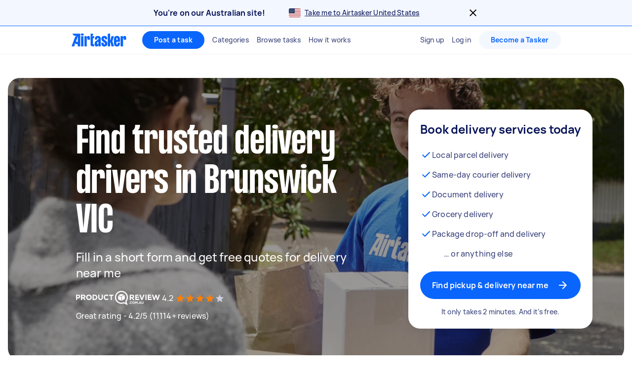

--- FILE ---
content_type: text/javascript
request_url: https://www.airtasker.com/static/javascripts/56945.f8bce9e7c21f9333.js
body_size: 3253
content:
(self.__LOADABLE_LOADED_CHUNKS__=self.__LOADABLE_LOADED_CHUNKS__||[]).push([[29e3,55629,56945,71067],{28123:(e,t,r)=>{"use strict";r.d(t,{vu:()=>E,WC:()=>p,rC:()=>B,uL:()=>P});var n=r(96540),i=r(60129),o=r(29e3),s=r.n(o),a=r(55629),l=r.n(a),c=r(38319);const p=i.Ay.span.withConfig({displayName:"ChipText",componentId:"sc-198rf7t-0"})(["white-space:nowrap;overflow:hidden;text-overflow:ellipsis;",";",";"," ",""],(0,c.yW)("adsDeepBlue1000"),(0,c.gx)({$fontStyle:"label"}),(e=>{let{$isActive:t}=e;return t&&(0,i.AH)(["",";"],(0,c.yW)("adsWhite"))}),(e=>{let{$isActive:t,disabled:r}=e;return r&&(0,i.AH)(["",";"],(0,c.yW)(t?"adsWhite":"adsDeepBlue400"))}));var u=r(74899),d=r(40607);const f={[d.Sb.MEDIUM]:(0,i.AH)(["height:38px;"]),[d.Sb.LARGE]:(0,i.AH)(["height:44px;"])},y=i.Ay.span.withConfig({displayName:"baseChip__StyledIconWrapper",componentId:"sc-13l8at6-0"})(["display:flex;",""],(0,c.Lc)({marginRight:"xxxs"})),v=(0,i.AH)(["display:flex;flex-direction:row;align-items:center;width:max-content;max-width:360px;transition:",";"," "," "," "," "," "," "," svg{height:24px;width:24px;transition:",";}",""],u.NT,(e=>{let{$size:t}=e;return f[t]}),(e=>{let{$hasIcon:t}=e;return(0,c.Ms)({paddingLeft:t?"xxs":"xs"})}),(e=>{let{$hasDropdown:t}=e;return(0,c.Ms)({paddingRight:t?"xxxs":"xs"})}),(0,c.PQ)({width:"1px",style:"solid",color:"transparent"}),(0,c.Vq)("lg"),(0,c.yW)("adsDeepBlue1000"),(0,c.gx)({$fontStyle:"label"}),u.NT,(e=>{let{disabled:t}=e;return t&&(0,i.AH)(["pointer-events:none;"])}));var b=r(55345);const h={[d.zh.DARK]:(0,i.AH)([""," "," &:focus{",";span,svg{",";}}&:hover{",";span,svg{",";}}&:active{",";",";span,svg{",";}}",""],(e=>{let{disabled:t}=e;return(0,i.AH)(["span,svg{",";}",";"],(0,c.yW)(t?"adsDeepBlue400":"adsDeepBlue50"),(0,c.PQ)({color:t?"adsDeepBlue400":"adsDeepBlue50",width:"2px",style:"solid"}))}),(e=>{let{$isActive:t,disabled:r}=e;return t&&(0,i.AH)(["",";span,svg{",";}"],(0,c.oR)(r?"adsDeepBlue200":"adsDeepBlue50"),(0,c.yW)("adsDeepBlue1000"))}),(0,c.oR)("adsDeepBlue50"),(0,c.yW)("adsDeepBlue1000"),(0,c.oR)("adsDeepBlue50"),(0,c.yW)("adsDeepBlue1000"),(0,c.oR)("adsDeepBlue200"),(0,c.yW)("adsDeepBlue1000"),(0,c.yW)("adsDeepBlue1000"),(e=>{let{$isActive:t}=e;return t&&(0,i.AH)(["&:hover{",";span,svg{",";}}&:active{",";",";span,svg{",";}}"],(0,c.oR)("adsDeepBlue800"),(0,c.yW)("adsWhite"),(0,c.oR)("adsDeepBlue200"),(0,c.yW)("adsDeepBlue1000"),(0,c.yW)("adsDeepBlue1000"))})),[d.zh.LIGHT]:(0,i.AH)(["",";",";&:focus{",";",";outline:2px solid "," !important;}&:hover{",";",";span,svg{",";}}&:active{",";",";span,svg{",";}}"," ",""],(0,c.PQ)({color:"adsDeepBlue1000",width:"2px",style:"solid"}),(0,c.yW)("adsDeepBlue1000"),(0,c.oR)("adsDeepBlue50"),(0,c.PQ)({width:"2px",style:"solid",color:"adsWhite"}),b.Q8,(0,c.oR)("adsDeepBlue1000"),(0,c.yW)("adsWhite"),(0,c.yW)("adsWhite"),(0,c.oR)("adsDeepBlue200"),(0,c.yW)("adsDeepBlue1000"),(0,c.yW)("adsDeepBlue1000"),(e=>{let{disabled:t}=e;return t&&(0,i.AH)(["",";",";"],(0,c.yW)("adsDeepBlue400"),(0,c.PQ)({color:"adsDeepBlue400",width:"2px",style:"solid"}))}),(e=>{let{$isActive:t,disabled:r}=e;return t&&(0,i.AH)(["",";span,svg{",";}&:focus{",";span,svg{",";}}&:hover{",";span,svg{",";}}&:active{",";span,svg{",";}}"],(0,c.oR)(r?"adsDeepBlue200":"adsDeepBlue1000"),(0,c.yW)("adsWhite"),(0,c.oR)("adsDeepBlue1000"),(0,c.yW)("adsWhite"),(0,c.oR)("adsDeepBlue800"),(0,c.yW)("adsWhite"),(0,c.oR)("adsDeepBlue200"),(0,c.yW)("adsDeepBlue1000"))}))},g=(0,i.AH)([""," ",";svg{fill:currentColor;}",""],v,(0,c.oR)("transparent"),(e=>{let{$variant:t}=e;return h[t]})),O=(0,i.AH)([""," "," svg{","}&:hover{","}&:active{","}&:focus{",";}"," "," ",""],v,(0,c.oR)("adsDeepBlue50"),(0,c.GS)("adsDeepBlue1000"),(0,c.oR)("adsDeepBlue100"),(0,c.oR)("adsDeepBlue200"),(0,c.rj)({width:"2px",style:"solid",color:"adsDeepBlue1000"}),(e=>{let{$isActive:t}=e;return t&&(0,i.AH)(["span svg,svg{","}"],(0,c.GS)("adsWhite"))}),(e=>{let{$isActive:t,disabled:r}=e;return r&&(0,i.AH)(["pointer-events:none;span svg,svg{","}"],(0,c.GS)(t?"adsWhite":"adsDeepBlue400"))}),(e=>{let{$isActive:t,disabled:r}=e;return t&&(0,i.AH)([""," "," &:hover{","}&:active{","}&:focus{"," ",";}"],(0,c.oR)(r?"adsDeepBlue200":"adsDeepBlue1000"),(0,c.yW)("adsWhite"),(0,c.oR)("adsDeepBlue800"),(0,c.oR)("adsDeepBlue600"),(0,c.PQ)({width:"1px",style:"solid",color:"adsWhite"}),(0,c.rj)({width:"2px",style:"solid",color:"adsDeepBlue1000"}))}));var m=r(74848);const w=["chipElement","chipType","size","variant","isActive","disabled","icon","text","dropdownActive"];function j(e,t){var r=Object.keys(e);if(Object.getOwnPropertySymbols){var n=Object.getOwnPropertySymbols(e);t&&(n=n.filter((function(t){return Object.getOwnPropertyDescriptor(e,t).enumerable}))),r.push.apply(r,n)}return r}function D(e){for(var t=1;t<arguments.length;t++){var r=null!=arguments[t]?arguments[t]:{};t%2?j(Object(r),!0).forEach((function(t){A(e,t,r[t])})):Object.getOwnPropertyDescriptors?Object.defineProperties(e,Object.getOwnPropertyDescriptors(r)):j(Object(r)).forEach((function(t){Object.defineProperty(e,t,Object.getOwnPropertyDescriptor(r,t))}))}return e}function A(e,t,r){return(t=function(e){var t=function(e,t){if("object"!=typeof e||!e)return e;var r=e[Symbol.toPrimitive];if(void 0!==r){var n=r.call(e,t||"default");if("object"!=typeof n)return n;throw new TypeError("@@toPrimitive must return a primitive value.")}return("string"===t?String:Number)(e)}(e,"string");return"symbol"==typeof t?t:t+""}(t))in e?Object.defineProperty(e,t,{value:r,enumerable:!0,configurable:!0,writable:!0}):e[t]=r,e}const x=i.Ay.div.withConfig({displayName:"Chip__StyledChipWrapper",componentId:"sc-xg1xds-0"})(["",""],(e=>{let{$chipType:t}=e;return S[t]})),P=(0,i.Ay)(l()).withConfig({displayName:"Chip__StyledDropdownTop",componentId:"sc-xg1xds-1"})(["",""],(0,c.GS)("adsDeepBlue800")),B=(0,i.Ay)(s()).withConfig({displayName:"Chip__StyledDropdownDown",componentId:"sc-xg1xds-2"})(["",""],(0,c.GS)("adsDeepBlue800")),S={[d.pb.STANDARD]:O,[d.pb.OUTLINED]:g},E=(0,n.forwardRef)(((e,t)=>{let{chipElement:r,chipType:n=d.pb.STANDARD,size:i=d.Sb.MEDIUM,variant:o=d.zh.LIGHT,isActive:s=!1,disabled:a=!1,icon:l,text:c,dropdownActive:u}=e,f=function(e,t){if(null==e)return{};var r,n,i=function(e,t){if(null==e)return{};var r={};for(var n in e)if({}.hasOwnProperty.call(e,n)){if(-1!==t.indexOf(n))continue;r[n]=e[n]}return r}(e,t);if(Object.getOwnPropertySymbols){var o=Object.getOwnPropertySymbols(e);for(n=0;n<o.length;n++)r=o[n],-1===t.indexOf(r)&&{}.propertyIsEnumerable.call(e,r)&&(i[r]=e[r])}return i}(e,w);const v="boolean"==typeof u;return(0,m.jsxs)(x,D(D({as:r,$chipType:n,$size:i,$hasIcon:Boolean(l),$hasDropdown:v,$isActive:s,"data-ui-test":s?"chip-active":"chip",$variant:o,disabled:a,ref:t},f),{},{children:[l&&(0,m.jsx)(y,{children:l}),(0,m.jsx)(p,{$isActive:s,disabled:a,children:c}),v&&(u?(0,m.jsx)(P,{}):(0,m.jsx)(B,{}))]}))}));E.displayName="Chip"},29e3:(e,t,r)=>{var n=r(96540);function i(e){return n.createElement("svg",e,n.createElement("path",{fillRule:"evenodd",d:"m7 10 5 5 5-5H7Z",clipRule:"evenodd"}))}i.defaultProps={width:"24",height:"24",viewBox:"0 0 24 24"},e.exports=i,i.default=i},40607:(e,t,r)=>{"use strict";r.d(t,{Sb:()=>n,pb:()=>i,zh:()=>o});var n=function(e){return e.MEDIUM="Medium",e.LARGE="Large",e}(n||{}),i=function(e){return e.STANDARD="Standard",e.OUTLINED="Outlined",e}(i||{}),o=function(e){return e.LIGHT="LIGHT",e.DARK="DARK",e}(o||{})},43309:(e,t,r)=>{"use strict";r.d(t,{a:()=>m});r(96540);var n,i,o=r(60129),s=r(30786),a=r(7436),l=r(7240),c=r(55345),p=r(50430),u=r(99465),d=r(38319),f=r(74848);const y=["title","faqs","disableParsingRawHTML","ctaProps","copy"];function v(e,t){return t||(t=e.slice(0)),Object.freeze(Object.defineProperties(e,{raw:{value:Object.freeze(t)}}))}function b(e,t){var r=Object.keys(e);if(Object.getOwnPropertySymbols){var n=Object.getOwnPropertySymbols(e);t&&(n=n.filter((function(t){return Object.getOwnPropertyDescriptor(e,t).enumerable}))),r.push.apply(r,n)}return r}function h(e){for(var t=1;t<arguments.length;t++){var r=null!=arguments[t]?arguments[t]:{};t%2?b(Object(r),!0).forEach((function(t){g(e,t,r[t])})):Object.getOwnPropertyDescriptors?Object.defineProperties(e,Object.getOwnPropertyDescriptors(r)):b(Object(r)).forEach((function(t){Object.defineProperty(e,t,Object.getOwnPropertyDescriptor(r,t))}))}return e}function g(e,t,r){return(t=function(e){var t=function(e,t){if("object"!=typeof e||!e)return e;var r=e[Symbol.toPrimitive];if(void 0!==r){var n=r.call(e,t||"default");if("object"!=typeof n)return n;throw new TypeError("@@toPrimitive must return a primitive value.")}return("string"===t?String:Number)(e)}(e,"string");return"symbol"==typeof t?t:t+""}(t))in e?Object.defineProperty(e,t,{value:r,enumerable:!0,configurable:!0,writable:!0}):e[t]=r,e}const O=e=>{let{children:t}=e;return"string"==typeof t?(0,f.jsx)(x,{color:"adsDeepBlue400",children:t}):(0,f.jsx)(P,{children:t})},m=e=>{let{title:t,faqs:r,disableParsingRawHTML:n,ctaProps:i,copy:o}=e,l=function(e,t){if(null==e)return{};var r,n,i=function(e,t){if(null==e)return{};var r={};for(var n in e)if({}.hasOwnProperty.call(e,n)){if(-1!==t.indexOf(n))continue;r[n]=e[n]}return r}(e,t);if(Object.getOwnPropertySymbols){var o=Object.getOwnPropertySymbols(e);for(n=0;n<o.length;n++)r=o[n],-1===t.indexOf(r)&&{}.propertyIsEnumerable.call(e,r)&&(i[r]=e[r])}return i}(e,y);return(0,f.jsxs)(w,h(h({},l),{},{children:[t&&(0,f.jsx)(j,{children:t}),(0,f.jsx)(A,{children:r.map((e=>(0,f.jsx)(a.r,{title:{content:e.question},content:[{content:e.answer,isMarkdown:!0}],disableParsingRawHTML:n},(0,s.A)())))}),i&&(0,f.jsx)(D,h({},i)),o&&(0,f.jsx)(O,{children:o})]}))},w=o.Ay.div.withConfig({displayName:"FAQs__FaqsContainer",componentId:"sc-1pry17v-0"})(["border-radius:20px;",";",";",""],(0,c.Ms)(18,4),(0,d.oR)("adsOffWhite"),(0,p.D8)(n||(n=v(["\n    ",";\n  "])),(0,c.Ms)(30,18))),j=(0,o.Ay)(u.E).withConfig({displayName:"FAQs__Title",componentId:"sc-1pry17v-1"})(["",";",";",""],(0,d.gx)({$fontStyle:"display5Regular"}),(0,c.Ms)(0,0,10,0),(0,p.D8)(i||(i=v(["\n    ",";\n    ",";\n  "])),(0,c.Ms)(0,0,14,0),(0,d.gx)({$fontStyle:"display4Regular"}))),D=(0,o.Ay)(l.z9).withConfig({displayName:"FAQs__CtaButton",componentId:"sc-1pry17v-2"})(["",";"],(0,c.Lc)(10,0,0,0)),A=o.Ay.div.withConfig({displayName:"FAQs__AccordionWrapper",componentId:"sc-1pry17v-3"})([""," width:100%;"],(0,d.nP)({$display:"flex",$flexDirection:"column",$rowGap:"xs",$columnGap:"xs"})),x=(0,o.Ay)(u.E).withConfig({displayName:"FAQs__StyledText",componentId:"sc-1pry17v-4"})(["",";"],(0,c.Ms)(10,0,0,0)),P=o.Ay.div.withConfig({displayName:"FAQs__CopyContainer",componentId:"sc-1pry17v-5"})(["",";"],(0,c.Ms)(10,0,0,0))},48020:(e,t,r)=>{"use strict";r.d(t,{c:()=>s});var n=r(32087),i=r(58278),o=r(74848);const s=e=>{let{title:t,disclaimer:r,cards:s,cta:a}=e;return 0===s.length?null:(0,o.jsx)(i.F,{children:(0,o.jsx)(n.H,{title:t,cards:s,cta:a,disclaimer:r})})}},52692:(e,t,r)=>{"use strict";r.d(t,{o:()=>p});r(62953);var n=r(96540),i=r(93258),o=r(74848);const s=["lazyImageSrc","WrappedElement"];function a(e,t){var r=Object.keys(e);if(Object.getOwnPropertySymbols){var n=Object.getOwnPropertySymbols(e);t&&(n=n.filter((function(t){return Object.getOwnPropertyDescriptor(e,t).enumerable}))),r.push.apply(r,n)}return r}function l(e){for(var t=1;t<arguments.length;t++){var r=null!=arguments[t]?arguments[t]:{};t%2?a(Object(r),!0).forEach((function(t){c(e,t,r[t])})):Object.getOwnPropertyDescriptors?Object.defineProperties(e,Object.getOwnPropertyDescriptors(r)):a(Object(r)).forEach((function(t){Object.defineProperty(e,t,Object.getOwnPropertyDescriptor(r,t))}))}return e}function c(e,t,r){return(t=function(e){var t=function(e,t){if("object"!=typeof e||!e)return e;var r=e[Symbol.toPrimitive];if(void 0!==r){var n=r.call(e,t||"default");if("object"!=typeof n)return n;throw new TypeError("@@toPrimitive must return a primitive value.")}return("string"===t?String:Number)(e)}(e,"string");return"symbol"==typeof t?t:t+""}(t))in e?Object.defineProperty(e,t,{value:r,enumerable:!0,configurable:!0,writable:!0}):e[t]=r,e}const p=e=>{let{lazyImageSrc:t,WrappedElement:r}=e,a=function(e,t){if(null==e)return{};var r,n,i=function(e,t){if(null==e)return{};var r={};for(var n in e)if({}.hasOwnProperty.call(e,n)){if(-1!==t.indexOf(n))continue;r[n]=e[n]}return r}(e,t);if(Object.getOwnPropertySymbols){var o=Object.getOwnPropertySymbols(e);for(n=0;n<o.length;n++)r=o[n],-1===t.indexOf(r)&&{}.propertyIsEnumerable.call(e,r)&&(i[r]=e[r])}return i}(e,s);const[c,p]=(0,n.useState)("[data-uri]");return(0,o.jsxs)(n.Fragment,{children:[(0,o.jsx)(i.Y,{scrollableAncestor:"undefined"!=typeof window?window:void 0,bottomOffset:-200,onEnter:()=>p(t)}),(0,o.jsx)(r,l({src:c},a))]})}},55629:(e,t,r)=>{var n=r(96540);function i(e){return n.createElement("svg",e,n.createElement("path",{fillRule:"evenodd",d:"m12 9-5 5h10l-5-5Z",clipRule:"evenodd"}))}i.defaultProps={width:"24",height:"24",viewBox:"0 0 24 24"},e.exports=i,i.default=i},71067:(e,t,r)=>{var n=r(96540);function i(e){return n.createElement("svg",e,n.createElement("path",{fillRule:"evenodd",d:"m3.85 12.3 5.7 5.7 10.6-10.6-1.425-1.425L9.55 15.15l-4.275-4.275L3.85 12.3Z",clipRule:"evenodd"}))}i.defaultProps={width:"24",height:"24",viewBox:"0 0 24 24"},e.exports=i,i.default=i},98841:(e,t,r)=>{"use strict";r.d(t,{z2:()=>p,$U:()=>y,Sb:()=>v.Sb,pb:()=>v.pb});var n=r(96540),i=r(94225),o=r(28123),s=r(74848);function a(e,t){var r=Object.keys(e);if(Object.getOwnPropertySymbols){var n=Object.getOwnPropertySymbols(e);t&&(n=n.filter((function(t){return Object.getOwnPropertyDescriptor(e,t).enumerable}))),r.push.apply(r,n)}return r}function l(e){for(var t=1;t<arguments.length;t++){var r=null!=arguments[t]?arguments[t]:{};t%2?a(Object(r),!0).forEach((function(t){c(e,t,r[t])})):Object.getOwnPropertyDescriptors?Object.defineProperties(e,Object.getOwnPropertyDescriptors(r)):a(Object(r)).forEach((function(t){Object.defineProperty(e,t,Object.getOwnPropertyDescriptor(r,t))}))}return e}function c(e,t,r){return(t=function(e){var t=function(e,t){if("object"!=typeof e||!e)return e;var r=e[Symbol.toPrimitive];if(void 0!==r){var n=r.call(e,t||"default");if("object"!=typeof n)return n;throw new TypeError("@@toPrimitive must return a primitive value.")}return("string"===t?String:Number)(e)}(e,"string");return"symbol"==typeof t?t:t+""}(t))in e?Object.defineProperty(e,t,{value:r,enumerable:!0,configurable:!0,writable:!0}):e[t]=r,e}const p=(0,n.forwardRef)(((e,t)=>(0,s.jsx)(o.vu,l(l({type:"button",chipElement:i.N},e),{},{ref:t}))));p.displayName="ChipButton";var u=r(42581);function d(e,t){var r=Object.keys(e);if(Object.getOwnPropertySymbols){var n=Object.getOwnPropertySymbols(e);t&&(n=n.filter((function(t){return Object.getOwnPropertyDescriptor(e,t).enumerable}))),r.push.apply(r,n)}return r}function f(e,t,r){return(t=function(e){var t=function(e,t){if("object"!=typeof e||!e)return e;var r=e[Symbol.toPrimitive];if(void 0!==r){var n=r.call(e,t||"default");if("object"!=typeof n)return n;throw new TypeError("@@toPrimitive must return a primitive value.")}return("string"===t?String:Number)(e)}(e,"string");return"symbol"==typeof t?t:t+""}(t))in e?Object.defineProperty(e,t,{value:r,enumerable:!0,configurable:!0,writable:!0}):e[t]=r,e}const y=e=>(0,s.jsx)(o.vu,function(e){for(var t=1;t<arguments.length;t++){var r=null!=arguments[t]?arguments[t]:{};t%2?d(Object(r),!0).forEach((function(t){f(e,t,r[t])})):Object.getOwnPropertyDescriptors?Object.defineProperties(e,Object.getOwnPropertyDescriptors(r)):d(Object(r)).forEach((function(t){Object.defineProperty(e,t,Object.getOwnPropertyDescriptor(r,t))}))}return e}({chipElement:u.$h},e));var v=r(40607)}}]);
//# sourceMappingURL=56945.f8bce9e7c21f9333.js.map

--- FILE ---
content_type: text/javascript
request_url: https://www.airtasker.com/static/javascripts/seoWeb.0c5a66bec5e71e5b.js
body_size: 14022
content:
(self.__LOADABLE_LOADED_CHUNKS__=self.__LOADABLE_LOADED_CHUNKS__||[]).push([[11288],{692:(e,t,r)=>{"use strict";r.d(t,{O4:()=>a});var n=r(96540),o=r(29742),a=function(e){var t=e.children,r=e.prefix,a=void 0===r?"":r,i=(0,n.useState)((function(){return(0,o.gV)(a)}))[0];return n.createElement(o.sP.Provider,{value:i},t)}},1568:(e,t,r)=>{"use strict";r.d(t,{M:()=>f});var n=r(60129),o=r(85005),a=r(99465),i=r(38319),s=r(64245),c=r.n(s),l=r(74848);const u=(0,n.Ay)(o.lU).withConfig({displayName:"ErrorPages__Wrapper",componentId:"sc-1oijtro-0"})(["min-height:100vh;",";",""],(0,i.Ms)("xs"),(0,i.nP)({$flexDirection:"column"})),f=()=>(0,l.jsxs)(u,{children:[(0,l.jsx)(c(),{width:"100%"}),(0,l.jsx)(a.E,{asElement:"p",styleOf:"title4",padding:"16, 0, 0, 0","data-ui-test":"error-page-text",textAlign:"center",children:"Let's move along"})]})},3607:(e,t,r)=>{"use strict";var n=r(82839).match(/AppleWebKit\/(\d+)\./);e.exports=!!n&&+n[1]},8135:(e,t,r)=>{"use strict";e.exports=r.p+"assets/9e8b3e75804de4ba.ttf"},9357:(e,t,r)=>{"use strict";e.exports=r.p+"assets/4f8eaf37c9fe1eac.woff2"},13591:(e,t,r)=>{"use strict";r.d(t,{N:()=>a});var n=r(30786),o=function(e){return e.AUTHENTICATION="x-auth-token",e.CLIENT_TRACE_ID="x-client-trace-id",e.COOKIE="Cookie",e}(o||{});const a=()=>({[o.CLIENT_TRACE_ID]:(0,n.A)()})},13709:(e,t,r)=>{"use strict";var n=r(82839).match(/firefox\/(\d+)/i);e.exports=!!n&&+n[1]},13763:(e,t,r)=>{"use strict";var n=r(82839);e.exports=/MSIE|Trident/.test(n)},14010:(e,t,r)=>{"use strict";e.exports=r.p+"assets/b84555b42edf2241.woff"},16920:(e,t,r)=>{"use strict";r.d(t,{T:()=>s});var n,o=r(96540);const a="undefined"!=typeof document?null!==(n=o.useInsertionEffect)&&void 0!==n?n:o.useLayoutEffect:()=>{};function i(e,t,r){let[n,i]=(0,o.useState)(e||t),s=(0,o.useRef)(n),c=(0,o.useRef)(void 0!==e),l=void 0!==e;(0,o.useEffect)((()=>{c.current;c.current=l}),[l]);let u=l?e:n;a((()=>{s.current=u}));let[,f]=(0,o.useReducer)((()=>({})),{}),d=(0,o.useCallback)(((e,...t)=>{let n="function"==typeof e?e(s.current):e;Object.is(s.current,n)||(s.current=n,i(n),f(),null==r||r(n,...t))}),[r]);return[u,d]}function s(e){let[t,r]=i(e.isOpen,e.defaultOpen||!1,e.onOpenChange);const n=(0,o.useCallback)((()=>{r(!0)}),[r]),a=(0,o.useCallback)((()=>{r(!1)}),[r]),s=(0,o.useCallback)((()=>{r(!t)}),[r,t]);return{isOpen:t,setOpen:r,open:n,close:a,toggle:s}}},18781:(e,t,r)=>{"use strict";e.exports=r.p+"assets/54590e94ca812eef.ttf"},26910:(e,t,r)=>{"use strict";var n=r(46518),o=r(79504),a=r(79306),i=r(48981),s=r(26198),c=r(84606),l=r(655),u=r(79039),f=r(74488),d=r(34598),p=r(13709),g=r(13763),h=r(39519),y=r(3607),m=[],v=o(m.sort),b=o(m.push),O=u((function(){m.sort(void 0)})),w=u((function(){m.sort(null)})),j=d("sort"),P=!u((function(){if(h)return h<70;if(!(p&&p>3)){if(g)return!0;if(y)return y<603;var e,t,r,n,o="";for(e=65;e<76;e++){switch(t=String.fromCharCode(e),e){case 66:case 69:case 70:case 72:r=3;break;case 68:case 71:r=4;break;default:r=2}for(n=0;n<47;n++)m.push({k:t+n,v:r})}for(m.sort((function(e,t){return t.v-e.v})),n=0;n<m.length;n++)t=m[n].k.charAt(0),o.charAt(o.length-1)!==t&&(o+=t);return"DGBEFHACIJK"!==o}}));n({target:"Array",proto:!0,forced:O||!w||!j||!P},{sort:function(e){void 0!==e&&a(e);var t=i(this);if(P)return void 0===e?v(t):v(t,e);var r,n,o=[],u=s(t);for(n=0;n<u;n++)n in t&&b(o,t[n]);for(f(o,function(e){return function(t,r){return void 0===r?-1:void 0===t?1:void 0!==e?+e(t,r)||0:l(t)>l(r)?1:-1}}(e)),r=s(o),n=0;n<r;)t[n]=o[n++];for(;n<u;)c(t,n++);return t}})},29163:(e,t,r)=>{"use strict";r.d(t,{Ey:()=>u,qC:()=>l});var n=r(96540),o=r(59188),a=r(74848);function i(e,t){var r=Object.keys(e);if(Object.getOwnPropertySymbols){var n=Object.getOwnPropertySymbols(e);t&&(n=n.filter((function(t){return Object.getOwnPropertyDescriptor(e,t).enumerable}))),r.push.apply(r,n)}return r}function s(e){for(var t=1;t<arguments.length;t++){var r=null!=arguments[t]?arguments[t]:{};t%2?i(Object(r),!0).forEach((function(t){c(e,t,r[t])})):Object.getOwnPropertyDescriptors?Object.defineProperties(e,Object.getOwnPropertyDescriptors(r)):i(Object(r)).forEach((function(t){Object.defineProperty(e,t,Object.getOwnPropertyDescriptor(r,t))}))}return e}function c(e,t,r){return(t=function(e){var t=function(e,t){if("object"!=typeof e||!e)return e;var r=e[Symbol.toPrimitive];if(void 0!==r){var n=r.call(e,t||"default");if("object"!=typeof n)return n;throw new TypeError("@@toPrimitive must return a primitive value.")}return("string"===t?String:Number)(e)}(e,"string");return"symbol"==typeof t?t:t+""}(t))in e?Object.defineProperty(e,t,{value:r,enumerable:!0,configurable:!0,writable:!0}):e[t]=r,e}const l=(0,n.createContext)({seoUser:null});l.displayName="SEOUserContext";const u=()=>{const{seoUser:e}=(0,n.useContext)(l);return{seoUser:e,isLoggedIn:Boolean(e)}};(0,o.N)("WithSEOUser",((e,t,r)=>{const{seoUser:n,isLoggedIn:o}=u();return(0,a.jsx)(e,s(s({},t),{},{seoUser:n,isLoggedIn:o,ref:r}))}))},34598:(e,t,r)=>{"use strict";var n=r(79039);e.exports=function(e,t){var r=[][e];return!!r&&n((function(){r.call(null,t||function(){return 1},1)}))}},49282:(e,t,r)=>{"use strict";r.d(t,{P2:()=>o,p2:()=>n});const n={BERT_PRICE_GUIDE:"Price Guide",BERT_HOW_TO_GUIDE:"How-to Guide",BERT_COMPARISON_GUIDE:"Comparison Guide",BERT_CHECKLIST_GUIDE:"Checklist Guide"},o={SERVICE_PAGE:"service_page",TASKER_PAGE:"tasker_page",STATIC_PAGE:"static_page",HUB_PAGE:"hub_page"}},58233:(e,t,r)=>{"use strict";r.d(t,{x:()=>a});var n=r(86077),o=r(57131);const a=()=>{const{logoutUrl:e}=(0,n.Ay)().getOAuthConfigurations();return(0,o.Xv)(e,{redirect_uri:"".concat(window.location.protocol,"//").concat(window.location.hostname)})}},58375:(e,t,r)=>{"use strict";r.d(t,{j:()=>i});var n=r(86479),o=r.n(n),a=r(40385);const i=(e,t)=>{const r=new(o())(t.appKey,{authEndpoint:t.authEndpoint,auth:e?{headers:{"X-Auth-Token":e}}:void 0});return new a.FK({pusher:r,privateChannelPrefix:t.channelPrivate})}},59168:(e,t,r)=>{"use strict";r(27495);var n=r(49785),o=r(52216),a=r(86077),i=r(10826),s=r(33908),c=r(98522),l=r(16300),u=r(44285),f=r(80243),d=r(40961),p=r(34112),g=r(89226),h=r(34328),y=r(28410),m=r(81284),v=r(94745),b=r(29836),O=r(33019),w=r(73501),j=r(58375);function P(e,t){var r=Object.keys(e);if(Object.getOwnPropertySymbols){var n=Object.getOwnPropertySymbols(e);t&&(n=n.filter((function(t){return Object.getOwnPropertyDescriptor(e,t).enumerable}))),r.push.apply(r,n)}return r}function C(e){for(var t=1;t<arguments.length;t++){var r=null!=arguments[t]?arguments[t]:{};t%2?P(Object(r),!0).forEach((function(t){S(e,t,r[t])})):Object.getOwnPropertyDescriptors?Object.defineProperties(e,Object.getOwnPropertyDescriptors(r)):P(Object(r)).forEach((function(t){Object.defineProperty(e,t,Object.getOwnPropertyDescriptor(r,t))}))}return e}function S(e,t,r){return(t=function(e){var t=function(e,t){if("object"!=typeof e||!e)return e;var r=e[Symbol.toPrimitive];if(void 0!==r){var n=r.call(e,t||"default");if("object"!=typeof n)return n;throw new TypeError("@@toPrimitive must return a primitive value.")}return("string"===t?String:Number)(e)}(e,"string");return"symbol"==typeof t?t:t+""}(t))in e?Object.defineProperty(e,t,{value:r,enumerable:!0,configurable:!0,writable:!0}):e[t]=r,e}class A{constructor(e){S(this,"subscribeToUpdates",(async e=>{try{const t=this.getOrCreatePusher(),r=await t.subscribePrivate(this.id);r.onPrivateMessage((t=>{let{message:{unread_count:r}}=t;this.notifications.unreadPrivateMessagesCount=r,e(C({},this.notifications))})),r.onUnreadNotificationsCount((t=>{let{message:{unread_count:r}}=t;this.notifications.unreadNotificationsCount=r,e(C({},this.notifications))}))}catch(e){l.vF.error("[SEO][SeoUser]: Error on subscribeToUpdates",e)}})),S(this,"unsubscribeToUpdates",(async()=>{try{this.getOrCreatePusher().unsubscribePrivate(this.id)}catch(e){l.vF.error("[SEO][SeoUser]: Error on unsubscribeToUpdates",e)}})),S(this,"getOrCreatePusher",(()=>(this.pusherManager||(this.pusherManager=this.createClientPusherManager()),this.pusherManager))),S(this,"createClientPusherManager",(()=>{const e=(0,a.Ay)();return(0,j.j)(this.authToken(),{appKey:e.getPusherAppKey(),authEndpoint:e.getPusherAuthEndpoint(),channelPrivate:e.getPusherChannelPrivate()})})),S(this,"authToken",(()=>(0,w.Ri)("session")||void 0)),this.id=e.id,this.firstName=e.firstName,this.lastName=e.lastName,this.slug=e.slug,this.avatar={sourceUrl:e.avatar.sourceUrl,resizeUrl:e.avatar.resizeUrl},this.notifications=e.notifications,this.regionCode=e.regionCode}get fullName(){return"".concat(this.firstName," ").concat(this.lastName)}}var E=r(45754),x=(r(62953),r(54556)),_=r(96540),I=r(60129),T=r(85404),D=r(21702),L=r(44297),k=r(8224),R=r(38319),U=r(68845),N=r(29163),F=r(74848);const G=e=>{let{currentPageRegionCode:t,CFInferredRegionCode:r}=e;const{isLoggedIn:n}=(0,N.Ey)(),o=(0,D.s9)(),[a,i]=(0,_.useState)(!0),s=(0,U.X)({isUserLoggedOut:!1===n,isCountryRedirectEnabled:a,pageRegionCode:t,CFInferredRegionCode:r,countryRedirectInfo:o("countryRedirectInfo"),closeCountryRedirect:()=>{i(!1)}});return s?(0,F.jsx)(_.Fragment,{children:s}):null};var B=r(83472),M=r.n(B),H=r(80545),q=r(48898),K=r(82190),z=r(53339),V=r(22277),X=r(83041),W=r(9357),Y=r(69228);function J(e,t){var r=Object.keys(e);if(Object.getOwnPropertySymbols){var n=Object.getOwnPropertySymbols(e);t&&(n=n.filter((function(t){return Object.getOwnPropertyDescriptor(e,t).enumerable}))),r.push.apply(r,n)}return r}function $(e){for(var t=1;t<arguments.length;t++){var r=null!=arguments[t]?arguments[t]:{};t%2?J(Object(r),!0).forEach((function(t){Q(e,t,r[t])})):Object.getOwnPropertyDescriptors?Object.defineProperties(e,Object.getOwnPropertyDescriptors(r)):J(Object(r)).forEach((function(t){Object.defineProperty(e,t,Object.getOwnPropertyDescriptor(r,t))}))}return e}function Q(e,t,r){return(t=function(e){var t=function(e,t){if("object"!=typeof e||!e)return e;var r=e[Symbol.toPrimitive];if(void 0!==r){var n=r.call(e,t||"default");if("object"!=typeof n)return n;throw new TypeError("@@toPrimitive must return a primitive value.")}return("string"===t?String:Number)(e)}(e,"string");return"symbol"==typeof t?t:t+""}(t))in e?Object.defineProperty(e,t,{value:r,enumerable:!0,configurable:!0,writable:!0}):e[t]=r,e}const Z=e=>{let{htmlMetadataTags:t,path:r}=e;const{regionConfig:n}=(0,K.G0)(),{title:o="Airtasker",ogDescription:a="",ogImageUrl:i="https://www.airtasker.com/images/open-graph/general.jpg",canonicalUrl:s=ee(r),robots:c="max-image-preview:extra-large",linkAlternateLangs:l=[],dctermsModified:u=(new Date).toISOString(),jsonLd:f=V.A,atomFeedLinks:d,targetKeyword:p,occupation:g}=t||{},h=(null==t?void 0:t.ogTitle)||o;return(0,F.jsxs)(H.mg,{defaultTitle:"Airtasker",children:[(0,F.jsx)("html",{lang:n.langCode}),(0,F.jsx)("title",{children:o}),(0,F.jsx)("meta",{name:"description",content:a}),(0,F.jsx)("link",{rel:"preconnect",href:z.w4}),(0,F.jsx)("link",{rel:"dns-prefetch",href:z.w4}),(0,F.jsx)("link",{rel:"canonical",href:s}),l&&l.map((e=>(0,F.jsx)("link",$({rel:"alternate"},e),e.hreflang))),c&&(0,F.jsx)("meta",{name:"robots",content:c}),p&&(0,F.jsx)("meta",{name:"target-keyword",content:p}),g&&(0,F.jsx)("meta",{name:"occupation",content:g}),(0,F.jsx)("meta",{name:"msvalidate.01",content:"8A0B1CCF080C941CE2564028526876E2"}),u&&(0,F.jsx)("meta",{name:"dcterms.modified",content:u}),(0,F.jsx)("meta",{charSet:"utf-8"}),(0,F.jsx)("meta",{property:"og:title",content:h}),(0,F.jsx)("meta",{property:"og:description",content:a}),(0,F.jsx)("meta",{property:"og:type",content:"website"}),(0,F.jsx)("meta",{property:"og:site_name",content:"Airtasker"}),(0,F.jsx)("meta",{property:"og:image",content:i}),(0,F.jsx)("meta",{property:"og:url",content:s}),(0,F.jsx)("meta",{name:"twitter:card",content:"summary_large_image"}),(0,F.jsx)("meta",{name:"viewport",content:"width=device-width, initial-scale=1"}),(0,F.jsx)("meta",{name:"color-scheme",content:"only light"}),(0,F.jsx)("link",{rel:"preload",as:"font",href:W,type:"font/woff2",crossOrigin:"anonymous"}),(0,F.jsx)("link",{rel:"preload",as:"font",href:Y,type:"font/woff2",crossOrigin:"anonymous"}),(0,F.jsx)("link",{rel:"icon",type:"image/png",href:"[data-uri]"}),(0,F.jsx)("link",{href:"/images/icon_196_2022.png",rel:"shortcut icon",sizes:"196x196"}),(0,F.jsx)("meta",{name:"apple-mobile-web-app-capable",content:"yes"}),(0,F.jsx)("link",{href:"/images/icon_57_2022.png",rel:"apple-touch-icon",sizes:"57x57"}),(0,F.jsx)("link",{href:"/images/icon_72_2022.png",rel:"apple-touch-icon",sizes:"72x72"}),(0,F.jsx)("link",{href:"/images/icon_114_2022.png",rel:"apple-touch-icon",sizes:"114x114"}),(0,F.jsx)("link",{href:"/images/icon_144_2022.png",rel:"apple-touch-icon",sizes:"144x144"}),(0,F.jsx)("link",{href:"/images/icon_196_2022.png",rel:"apple-touch-icon",sizes:"196x196"}),(0,F.jsx)("script",{type:"application/ld+json",children:f}),(0,F.jsx)("script",{type:"text/javascript",children:(0,q.r)()}),d&&d.map((e=>(0,F.jsx)("link",$({rel:"alternate",type:"application/atom+xml"},e),e.title))),(0,F.jsx)("style",{children:X.l}),(0,F.jsx)("meta",{name:"web-arch",content:"seo-web"})]})},ee=e=>{const t=(0,a.Ay)().getHostName(),r=M()(e,"//","/");return"https://".concat(t).concat(r)};r(25440);var te=r(66733),re=r(58233),ne=r(34912),oe=r(80008),ae=r(13591),ie=r(29814);function se(e,t){var r=Object.keys(e);if(Object.getOwnPropertySymbols){var n=Object.getOwnPropertySymbols(e);t&&(n=n.filter((function(t){return Object.getOwnPropertyDescriptor(e,t).enumerable}))),r.push.apply(r,n)}return r}function ce(e,t,r){return(t=function(e){var t=function(e,t){if("object"!=typeof e||!e)return e;var r=e[Symbol.toPrimitive];if(void 0!==r){var n=r.call(e,t||"default");if("object"!=typeof n)return n;throw new TypeError("@@toPrimitive must return a primitive value.")}return("string"===t?String:Number)(e)}(e,"string");return"symbol"==typeof t?t:t+""}(t))in e?Object.defineProperty(e,t,{value:r,enumerable:!0,configurable:!0,writable:!0}):e[t]=r,e}const le=()=>"".concat(window.location.protocol,"//").concat(window.location.hostname),ue="x-auth-token",fe=(e,t)=>(0,oe.d)(function(e){for(var t=1;t<arguments.length;t++){var r=null!=arguments[t]?arguments[t]:{};t%2?se(Object(r),!0).forEach((function(t){ce(e,t,r[t])})):Object.getOwnPropertyDescriptors?Object.defineProperties(e,Object.getOwnPropertyDescriptors(r)):se(Object(r)).forEach((function(t){Object.defineProperty(e,t,Object.getOwnPropertyDescriptor(r,t))}))}return e}({[ue]:e},(0,ae.N)()),t),de=async e=>{let{onStartCallback:t,onFinishCallback:r,regionCode:n,seoUser:o}=e;await(async e=>{let{onStartCallback:t,onFinishCallback:r,unsubscribeToUpdates:n,regionCode:o,errorLogMessage:i="[auth] Failed to logout."}=e;if((0,a.Ay)().isServer())throw new Error("[auth]: This function should run on client side only");let s=le();try{null==t||t();const e=(0,w.Ri)("session")||void 0,r=()=>(0,w.Yj)("session"),a=()=>(0,ie.S)(w.Yj);(0,ne.e)(),e?(r(),a(),n(),await fe(e,o).logout({})):((0,te.v)(),a(),s=(0,re.x)(),n())}catch(e){l.vF.error(i,e)}finally{null==r||r(),window.location.replace(s)}})({onStartCallback:t,onFinishCallback:r,unsubscribeToUpdates:o.unsubscribeToUpdates,regionCode:n,errorLogMessage:"[SEO][auth] Failed to logout."})};var pe=r(30709),ge=r(68543),he=r(70873),ye=r(74265),me=r(41660);const ve=["onLogout"];function be(e,t){var r=Object.keys(e);if(Object.getOwnPropertySymbols){var n=Object.getOwnPropertySymbols(e);t&&(n=n.filter((function(t){return Object.getOwnPropertyDescriptor(e,t).enumerable}))),r.push.apply(r,n)}return r}function Oe(e,t,r){return(t=function(e){var t=function(e,t){if("object"!=typeof e||!e)return e;var r=e[Symbol.toPrimitive];if(void 0!==r){var n=r.call(e,t||"default");if("object"!=typeof n)return n;throw new TypeError("@@toPrimitive must return a primitive value.")}return("string"===t?String:Number)(e)}(e,"string");return"symbol"==typeof t?t:t+""}(t))in e?Object.defineProperty(e,t,{value:r,enumerable:!0,configurable:!0,writable:!0}):e[t]=r,e}const we=e=>{let{onLogout:t}=e,r=function(e,t){if(null==e)return{};var r,n,o=function(e,t){if(null==e)return{};var r={};for(var n in e)if({}.hasOwnProperty.call(e,n)){if(-1!==t.indexOf(n))continue;r[n]=e[n]}return r}(e,t);if(Object.getOwnPropertySymbols){var a=Object.getOwnPropertySymbols(e);for(n=0;n<a.length;n++)r=a[n],-1===t.indexOf(r)&&{}.propertyIsEnumerable.call(e,r)&&(o[r]=e[r])}return o}(e,ve);const{seoUser:n}=(0,N.Ey)();return(0,F.jsx)(me.s,function(e){for(var t=1;t<arguments.length;t++){var r=null!=arguments[t]?arguments[t]:{};t%2?be(Object(r),!0).forEach((function(t){Oe(e,t,r[t])})):Object.getOwnPropertyDescriptors?Object.defineProperties(e,Object.getOwnPropertyDescriptors(r)):be(Object(r)).forEach((function(t){Object.defineProperty(e,t,Object.getOwnPropertyDescriptor(r,t))}))}return e}({userFullName:null==n?void 0:n.fullName,userSlug:null==n?void 0:n.slug,menuItemProps:{[me.x.BLOG]:{newTab:!0},[me.x.SUPPORT]:{newTab:!0},[me.x.LOGOUT]:{onClick:e=>{e.preventDefault(),t()}},[me.x.NOTIFICATION_SETTINGS]:{href:ye.a.NOTIFICATION_SETTINGS}}},r))};var je=r(74989);function Pe(e,t){var r=Object.keys(e);if(Object.getOwnPropertySymbols){var n=Object.getOwnPropertySymbols(e);t&&(n=n.filter((function(t){return Object.getOwnPropertyDescriptor(e,t).enumerable}))),r.push.apply(r,n)}return r}function Ce(e){for(var t=1;t<arguments.length;t++){var r=null!=arguments[t]?arguments[t]:{};t%2?Pe(Object(r),!0).forEach((function(t){Se(e,t,r[t])})):Object.getOwnPropertyDescriptors?Object.defineProperties(e,Object.getOwnPropertyDescriptors(r)):Pe(Object(r)).forEach((function(t){Object.defineProperty(e,t,Object.getOwnPropertyDescriptor(r,t))}))}return e}function Se(e,t,r){return(t=function(e){var t=function(e,t){if("object"!=typeof e||!e)return e;var r=e[Symbol.toPrimitive];if(void 0!==r){var n=r.call(e,t||"default");if("object"!=typeof n)return n;throw new TypeError("@@toPrimitive must return a primitive value.")}return("string"===t?String:Number)(e)}(e,"string");return"symbol"==typeof t?t:t+""}(t))in e?Object.defineProperty(e,t,{value:r,enumerable:!0,configurable:!0,writable:!0}):e[t]=r,e}const Ae=e=>{const t=(0,D.s9)();return(0,F.jsx)(je.L,Ce(Ce({i18n:t},e),{},{menuItemProps:{[je.w.SUPPORT]:{newTab:!0}}}))},Ee=["handleLogout"];function xe(e,t){var r=Object.keys(e);if(Object.getOwnPropertySymbols){var n=Object.getOwnPropertySymbols(e);t&&(n=n.filter((function(t){return Object.getOwnPropertyDescriptor(e,t).enumerable}))),r.push.apply(r,n)}return r}function _e(e){for(var t=1;t<arguments.length;t++){var r=null!=arguments[t]?arguments[t]:{};t%2?xe(Object(r),!0).forEach((function(t){Ie(e,t,r[t])})):Object.getOwnPropertyDescriptors?Object.defineProperties(e,Object.getOwnPropertyDescriptors(r)):xe(Object(r)).forEach((function(t){Object.defineProperty(e,t,Object.getOwnPropertyDescriptor(r,t))}))}return e}function Ie(e,t,r){return(t=function(e){var t=function(e,t){if("object"!=typeof e||!e)return e;var r=e[Symbol.toPrimitive];if(void 0!==r){var n=r.call(e,t||"default");if("object"!=typeof n)return n;throw new TypeError("@@toPrimitive must return a primitive value.")}return("string"===t?String:Number)(e)}(e,"string");return"symbol"==typeof t?t:t+""}(t))in e?Object.defineProperty(e,t,{value:r,enumerable:!0,configurable:!0,writable:!0}):e[t]=r,e}const Te=e=>{let{handleLogout:t}=e,r=function(e,t){if(null==e)return{};var r,n,o=function(e,t){if(null==e)return{};var r={};for(var n in e)if({}.hasOwnProperty.call(e,n)){if(-1!==t.indexOf(n))continue;r[n]=e[n]}return r}(e,t);if(Object.getOwnPropertySymbols){var a=Object.getOwnPropertySymbols(e);for(n=0;n<a.length;n++)r=a[n],-1===t.indexOf(r)&&{}.propertyIsEnumerable.call(e,r)&&(o[r]=e[r])}return o}(e,Ee);const{isLoggedIn:n,seoUser:o}=(0,N.Ey)(),[a,i]=(0,_.useState)(De(o)),{regionConfig:s}=(0,K.G0)(),c=(0,pe.y)(null==s?void 0:s.posterCategories,null==s?void 0:s.posterHubPageLink),l=(0,pe.y)(null==s?void 0:s.taskerCategories,null==s?void 0:s.taskerHubPageLink);let u,f,d;(0,_.useEffect)((()=>(o&&o.subscribeToUpdates(i),()=>{o&&o.unsubscribeToUpdates()})),[o]);let p,g,h=(0,F.jsx)(Ae,{posterCategories:c,taskerCategories:l});var y,m;o&&(u={resize_url:o.avatar.resizeUrl,source_url:o.avatar.sourceUrl},f=o.fullName,d=(0,F.jsx)(we,{onLogout:t,isMobileMenu:!1}),h=(0,F.jsx)(we,{onLogout:t,isMobileMenu:!0}),p=(null!==(y=null==a?void 0:a.unreadNotificationsCount)&&void 0!==y?y:0)>0,g=(null!==(m=null==a?void 0:a.unreadPrivateMessagesCount)&&void 0!==m?m:0)>0);return(0,F.jsx)(ge.F,_e({userAvatar:u,userName:f,isLoggedIn:n,posterCategories:c,taskerCategories:l,hiddenHeaderElements:s.hidden.header,menuItemProps:{[ge.W.POST_TASK]:_e({},(0,he.ll)(he.H7.HEADER_NAV)),[ge.W.HELP]:{newTab:!0},[ge.W.NOTIFICATIONS]:{showAlertBubble:p},[ge.W.MESSAGES]:{showAlertBubble:g}},dropdownMenu:d,mobileMenu:h},r))},De=e=>{if(e)return _e({},e.notifications)};var Le=r(692),ke=r(46438),Re=r(12809),Ue=r(5475),Ne=r(78059);const Fe=e=>{let{helmetContext:t,regionCode:r,anonymousUserId:n,i18n:o,analyticsTrackerDependencies:a,dateLocale:i,children:s,seoUser:c,userId:l}=e;return(0,F.jsx)(H.vd,{context:t,children:(0,F.jsx)(Ne.N,{children:(0,F.jsx)(Le.O4,{children:(0,F.jsx)(K.Sq.Provider,{value:r,children:(0,F.jsx)(Re.zY.Provider,{value:n,children:(0,F.jsx)(D.gJ.Provider,{value:o,children:(0,F.jsx)(ke.yU,{trackerDependencies:a,children:(0,F.jsx)(N.qC.Provider,{value:{seoUser:c},children:(0,F.jsx)(b.Ct,{initialDateLocale:i,children:(0,F.jsx)(Ue.Fy,{userId:l,children:s})})})})})})})})})})},Ge=e=>{let{helmetContext:t,anonymousUserId:r,regionCode:n,i18n:o,analyticsTrackerDependencies:a,children:i,htmlMetadataTags:s,path:c,CFInferredRegionCode:l,dateLocale:u,seoUser:f}=e;const[d,p]=(0,_.useState)(f),[g,h]=(0,_.useState)(!1);(0,_.useEffect)((()=>{a.page({path:c,referrer:document.referrer,url:window.location.href,regionCode:n})}),[c,a]);return(0,F.jsx)(x.tH,{fallback:L.x,beforeCapture:e=>e.setTag("error location","seo app root"),children:(0,F.jsx)(Fe,{helmetContext:t,regionCode:n,anonymousUserId:r,i18n:o,analyticsTrackerDependencies:a,dateLocale:u,seoUser:d,userId:null==d?void 0:d.id,children:(0,F.jsxs)(He,{tabIndex:-1,children:[(0,F.jsx)(Z,{htmlMetadataTags:s,path:c}),(0,F.jsx)(Te,{currentPath:c,handleLogout:()=>{if(d){de({regionCode:n,seoUser:d,onStartCallback:()=>h(!0),onFinishCallback:()=>{p(null)}})}},banners:(0,F.jsx)(G,{currentPageRegionCode:n,CFInferredRegionCode:l})}),(0,F.jsx)(Be,{loading:g,children:i}),(0,F.jsx)(T.o,{})]})})})},Be=e=>{let{children:t,loading:r}=e;const n=(0,D.s9)();return r?(0,F.jsx)(Me,{children:(0,F.jsx)(k.A,{isLoading:!0,loaderStyle:k.T.SOLID_WHITE,title:n("log_out_loading_message")})}):(0,F.jsx)(_.Fragment,{children:t})},Me=I.Ay.div.withConfig({displayName:"App__LoadingWrapper",componentId:"sc-1fbhhqy-0"})(["height:100vh;"]),He=I.Ay.div.withConfig({displayName:"App__AppContainer",componentId:"sc-1fbhhqy-1"})(["width:100%;",";"],(0,R.oR)("adsWhite"));var qe=r(15154),Ke=r(35152);var ze=r(60476),Ve=r(63430),Xe=r(54702),We=r(83654);function Ye(e,t){var r=Object.keys(e);if(Object.getOwnPropertySymbols){var n=Object.getOwnPropertySymbols(e);t&&(n=n.filter((function(t){return Object.getOwnPropertyDescriptor(e,t).enumerable}))),r.push.apply(r,n)}return r}function Je(e){for(var t=1;t<arguments.length;t++){var r=null!=arguments[t]?arguments[t]:{};t%2?Ye(Object(r),!0).forEach((function(t){$e(e,t,r[t])})):Object.getOwnPropertyDescriptors?Object.defineProperties(e,Object.getOwnPropertyDescriptors(r)):Ye(Object(r)).forEach((function(t){Object.defineProperty(e,t,Object.getOwnPropertyDescriptor(r,t))}))}return e}function $e(e,t,r){return(t=function(e){var t=function(e,t){if("object"!=typeof e||!e)return e;var r=e[Symbol.toPrimitive];if(void 0!==r){var n=r.call(e,t||"default");if("object"!=typeof n)return n;throw new TypeError("@@toPrimitive must return a primitive value.")}return("string"===t?String:Number)(e)}(e,"string");return"symbol"==typeof t?t:t+""}(t))in e?Object.defineProperty(e,t,{value:r,enumerable:!0,configurable:!0,writable:!0}):e[t]=r,e}var Qe=r(74072),Ze=r(1568);const et=()=>(0,F.jsxs)("div",{children:[(0,F.jsx)(Ze.M,{}),(0,F.jsx)(Qe.w,{})]}),tt=e=>({htmlMetadataTags:{title:404===e?"Not Found | Airtasker":"Error | Airtasker",ogDescription:"Access thousands of skilled people for your home & office tasks. From furniture assembly to data entry - hire a skilled Airtasker today."}});var rt=r(80017);class nt extends rt.qD{async maybeFetchSeoPageData(e){const t=this.getBootstrappedData();return t&&t.data&&t.path===e?(this.cache.setData(e,t),t):super.maybeFetchSeoPageData(e)}getBootstrappedData(){const{bootstrappedData:e}=window;return null==e?void 0:e.seoData}}r(89463);var ot=r(58156),at=r.n(ot),it=(r(84864),r(16862)),st=r(49282),ct=r(10555);const lt=(e,t)=>{if(!t)return ft(e,t);const r=(e=>Object.values(st.P2).find((t=>t===e)))(t);return r||(l.vF.warn("[SEO][getPageType]: Unrecognizable page type from payload for path: ".concat(e)),ft(e,t))},ut="(/(".concat((0,it.I6)().join("|"),"))?"),ft=(e,t)=>(e=>{const t=RegExp("^".concat(ut).concat(ct.G9.JOBS,"[a-zA-Z0-9-/]+"));return e.match(t)})(e)?st.P2.TASKER_PAGE:((e,t)=>(e.includes(ct.v1.PRICE)||e.includes(ct.v1.GUIDES))&&t===st.P2.STATIC_PAGE)(e,t)?st.P2.STATIC_PAGE:st.P2.SERVICE_PAGE,dt=(0,f.Ay)({resolved:{},chunkName:()=>"pages-JobsPage-JobsPage",isReady(e){const t=this.resolve(e);return!0===this.resolved[t]&&!!r.m[t]},importAsync:()=>Promise.all([r.e(88444),r.e(21888),r.e(27394),r.e(67762),r.e(93258),r.e(23510),r.e(8059),r.e(85346),r.e(68787),r.e(99024),r.e(20445),r.e(91476),r.e(56945),r.e(54262),r.e(87049)]).then(r.bind(r,91653)),requireAsync(e){const t=this.resolve(e);return this.resolved[t]=!1,this.importAsync(e).then((e=>(this.resolved[t]=!0,e)))},requireSync(e){const t=this.resolve(e);return r(t)},resolve:()=>91653},{resolveComponent:e=>e.JobsPage}),pt=(0,f.Ay)({resolved:{},chunkName:()=>"pages-StaticPage-StaticPage",isReady(e){const t=this.resolve(e);return!0===this.resolved[t]&&!!r.m[t]},importAsync:()=>Promise.all([r.e(93258),r.e(88253)]).then(r.bind(r,45822)),requireAsync(e){const t=this.resolve(e);return this.resolved[t]=!1,this.importAsync(e).then((e=>(this.resolved[t]=!0,e)))},requireSync(e){const t=this.resolve(e);return r(t)},resolve:()=>45822},{resolveComponent:e=>e.StaticPage}),gt=(0,f.Ay)({resolved:{},chunkName:()=>"pages-ServicePage-ServicePage",isReady(e){const t=this.resolve(e);return!0===this.resolved[t]&&!!r.m[t]},importAsync:()=>Promise.all([r.e(88444),r.e(93258),r.e(36616),r.e(20445),r.e(56945),r.e(93833)]).then(r.bind(r,15237)),requireAsync(e){const t=this.resolve(e);return this.resolved[t]=!1,this.importAsync(e).then((e=>(this.resolved[t]=!0,e)))},requireSync(e){const t=this.resolve(e);return r(t)},resolve:()=>15237},{resolveComponent:e=>e.ServicePage}),ht=(0,f.Ay)({resolved:{},chunkName:()=>"pages-HubPage-HubPage",isReady(e){const t=this.resolve(e);return!0===this.resolved[t]&&!!r.m[t]},importAsync:()=>Promise.all([r.e(88444),r.e(67762),r.e(68787),r.e(99024),r.e(20445),r.e(91476),r.e(71441)]).then(r.bind(r,23146)),requireAsync(e){const t=this.resolve(e);return this.resolved[t]=!1,this.importAsync(e).then((e=>(this.resolved[t]=!0,e)))},requireSync(e){const t=this.resolve(e);return r(t)},resolve:()=>23146},{resolveComponent:e=>e.HubPage});var yt=r(68333);const mt=new Map([[ct.$h.CHECKLISTS.toString(),ct.$h.CHECKLISTS.toString()],[ct.$h.COMPARISONS.toString(),ct.$h.COMPARISONS.toString()],[ct.$h.COSTS.toString(),ct.$h.COSTS.toString()],[ct.$h.GUIDES.toString(),ct.$h.GUIDES.toString()]]);var vt=r(74990);function bt(e,t,r){return(t=function(e){var t=function(e,t){if("object"!=typeof e||!e)return e;var r=e[Symbol.toPrimitive];if(void 0!==r){var n=r.call(e,t||"default");if("object"!=typeof n)return n;throw new TypeError("@@toPrimitive must return a primitive value.")}return("string"===t?String:Number)(e)}(e,"string");return"symbol"==typeof t?t:t+""}(t))in e?Object.defineProperty(e,t,{value:r,enumerable:!0,configurable:!0,writable:!0}):e[t]=r,e}class Ot{constructor(e,t,r){var n,o,a,i,s,c,u,f;bt(this,"title",""),bt(this,"description",""),bt(this,"canonicalUrl",void 0),bt(this,"ogImageUrl",void 0),bt(this,"heroUrl",void 0),bt(this,"isGraphSchemaEnabled",!1),bt(this,"getPayloadPageType",((e,t)=>{const r=(null==t?void 0:t.pageType)||null;return r||l.vF.warn("[SEO][getPayloadPageType]: No page type found in payload for ".concat(e)),r})),bt(this,"isJobPage",(()=>this.pageType===st.P2.TASKER_PAGE)),bt(this,"isStaticPage",(()=>this.pageType===st.P2.STATIC_PAGE)),bt(this,"isHubPage",(()=>this.pageType===st.P2.HUB_PAGE)),bt(this,"setIsGraphSchemaEnabled",(()=>!!this.isStaticPage())),bt(this,"setAtomFeedMetadata",(e=>{const t=e.split("/").filter(Boolean)[0],r=[(0,vt.hq)(t)];return(this.isStaticPage()||this.isHubPage()&&(e=>{const t=e.split("/").filter(Boolean)[1];return mt.has(t)})(e))&&r.push((0,vt.Jx)(e)),r}));const d=(0,yt.Y)(e);this.version=at()(e,"version",void 0),this.content=d||{},this.metadata=at()(e,"metadata",void 0),this.landingPageContext=at()(e,"metadata.landing_page_context",null)||at()(e,"landing_page_context",null),this.jsonLd=at()(e,"json_ld",null),this.pageType=lt(t,this.getPayloadPageType(t,d.metadata)),this.component=(e=>{switch(e){case st.P2.TASKER_PAGE:return dt;case st.P2.STATIC_PAGE:return pt;case st.P2.HUB_PAGE:return ht;case st.P2.SERVICE_PAGE:default:return gt}})(this.pageType),this.hreflangs=at()(e,"metadata.alternate_languages",{}),this.title=at()(e,"metadata.page_title",r("seo_other_fallback_title")),this.description=at()(e,"metadata.meta_description"),this.canonicalUrl=null!==(n=null===(o=this.metadata)||void 0===o?void 0:o.canonical_url)&&void 0!==n?n:void 0,this.ogImageUrl=null!==(a=null===(i=this.metadata)||void 0===i?void 0:i.og_image_url)&&void 0!==a?a:void 0,this.targetKeyword=null!==(s=null===(c=this.metadata)||void 0===c?void 0:c.target_keyword)&&void 0!==s?s:void 0,this.occupation=null!==(u=null===(f=this.metadata)||void 0===f?void 0:f.occupation)&&void 0!==u?u:void 0,(this.isJobPage()||this.isHubPage())&&(this.queryParams=at()(e,"live_tasks_query.jobs.params",void 0)),this.isGraphSchemaEnabled=this.setIsGraphSchemaEnabled(),this.atomFeedMetadata=this.setAtomFeedMetadata(t)}}const wt=async(e,t,r)=>{const n=window.location.pathname,o=await jt(n,t),a=((e,t,r,n)=>{const{component:o,content:a,queryParams:i,jsonLd:s,landingPageContext:c,pageType:l,metadata:u}=e;return(0,F.jsx)(o,{pageContent:a,path:t,queryParams:i,jsonLd:s,landingPageContext:c,pageType:l,dynamicData:r,metadata:u,serverDependencies:n},t)})(new Ot(o,n,e),n,r);return{PageComponent:a,statusCode:200,data:o,dynamicData:r}},jt=async(e,t)=>{if(t)return t;const r=await(()=>{let e;return e=(0,a.Ay)().isClient()?new nt:new rt.qD,e})().maybeFetchSeoPageData(e);if(r&&r.data)return r.data;(0,E.o)("[SEO][client][render]: Invalid payload.")},Pt=()=>{(0,f.ai)((async()=>{const{anonymousUserId:e,i18n:t,regionCode:r,data:n,statusCode:o,htmlMetadataTags:i,CFInferredRegionCode:s,seoUserObject:c,dynamicData:u}=(()=>{window.__REGION_CONFIG__.regions.forEach((e=>{(0,O.dW)(e.regionCode,e)}));const e=(0,qe.nE)(window.__I18N_CONFIG__,(0,O.Ay)(window.__REGION_CONFIG__.regionCode)),t=(new Ke.C).findOrCreateId({onNotFound:()=>{l.vF.info("[SEO][AnonymousUserIdClientAdapter]: Airtasker anon id not found. Setting newly generated anon id.")}}),{data:r,seoUserObject:n,statusCode:o,htmlMetadataTags:a,CFInferredRegionCode:i,dynamicData:s}=window.__SSR_STATE__;return{anonymousUserId:t,i18n:e,regionCode:window.__REGION_CONFIG__.regionCode,statusCode:o,data:r,seoUserObject:n,htmlMetadataTags:a,CFInferredRegionCode:i,dynamicData:s}})(),f=(e=>e?new A({id:e.id,firstName:e.firstName,lastName:e.lastName,slug:e.slug,avatar:{sourceUrl:e.avatar.sourceUrl,resizeUrl:e.avatar.resizeUrl},notifications:e.notifications,regionCode:e.regionCode}):null)(c),g=(0,p.Z)(window,(0,O.Ay)(r));await(async(e,t,r)=>{const n=(0,a.Ay)();null!==t&&t.id?(0,v.X)(n,e,t.id,r):(0,v.g)(n,e,r)})(g,f,r);const{PageComponent:h}=await Ct(o,t,n,u),y=await(0,b.Fr)((0,O.Ay)(r).dateFnsLocale);(0,d.hydrate)((0,F.jsx)(Ge,{path:window.location.pathname,anonymousUserId:e,regionCode:r,i18n:t,analyticsTrackerDependencies:g,htmlMetadataTags:i,CFInferredRegionCode:s,dateLocale:y,seoUser:f,children:h}),document.getElementById("react-root"),(()=>St(r,e,f)))}))},Ct=(e,t,r,n)=>{switch(e){case 200:return wt(t,r,n);case 404:case 500:return((e,t)=>{let r=t;return r||(r=tt(e)),{PageComponent:(0,F.jsx)(et,{}),statusCode:e,data:r}})(e,r);default:(0,E.o)("[SEO][client][render]: Invalid status code. Status: ".concat(e))}},St=(e,t,r)=>{window.isHydrated=!0;const{writeKey:n}=(0,a.Ay)().getSegmentConfigurations();(0,y.i)(n),(0,h.nA)((0,a.Ay)().getHotjarInstanceId()),r?(m.$.identify({userId:r.id,airtasker_region_code:r.regionCode||e}),(0,h.hw)(r.id),g.$.handleBrazeUserAuthentication((e=>{let{authToken:t,regionCode:r,userId:n,anonymousUserId:o,languageCode:i}=e;const s=new Xe.$(Date,window);return(0,ze.createApiClient)({baseUrl:"".concat((0,a.Ay)().getBffURL()),regionCode:r},Je(Je(Je(Je({},(0,Ve.Lw)(t)),(0,We.mh)({languageCode:i})),(0,We.iR)({deviceId:s.getDeviceId(),sessionId:String(s.getSessionId()),anonymousId:o,userId:n})),(0,We.NX)()))})({regionCode:e,userId:r.id,anonymousUserId:t,languageCode:(0,O.Ay)(e).langCode,authToken:r.authToken()}),r.id)):m.$.identify({airtasker_region_code:e})},At=()=>{(0,o.oV)(),(0,i.W4)(),(0,a.mq)({appType:a.G$,appConfig:window.__APP_CONFIG__});const e=(0,a.Ay)();(0,c.x)(e.isDatadogEnabled(),{applicationId:e.getDatadogConfigurations().applicationId,clientToken:e.getDatadogConfigurations().clientToken,service:e.getDatadogConfigurations().serviceName,env:e.getDatadogConfigurations().env,sessionSampleRate:e.getDatadogConfigurations().sampleRate,version:e.getDatadogConfigurations().serviceVersion,traceSampleRate:e.getDatadogConfigurations().tracingSampleRate},c.h.SEO_WEB);const t=new u.I((0,s.u)(),window.console,{enableConsoleLogging:(0,a.Ay)().getConsoleLoggerConfigurations().clientConsoleLoggingEnabled,minConsoleLogLevel:(0,a.Ay)().getConsoleLoggerConfigurations().clientMinConsoleLogLevel,enableSentryErrorReporting:(0,a.Ay)().isSentryClientErrorReportingEnabled(),enableDatadogErrorReporting:(0,a.Ay)().isDatadogClientErrorReportingEnabled()});(0,l.rs)(t),Pt()};var Et;e=r.hmd(e);/^(complete|interactive|loaded)$/.test(document.readyState)?At():(0,n.v)(document,At),null===(Et=e.hot)||void 0===Et||Et.accept()},62097:(e,t,r)=>{"use strict";e.exports=r.p+"assets/08c568d8d61e5114.woff2"},64245:(e,t,r)=>{var n=r(96540);function o(e){return n.createElement("svg",e,[n.createElement("path",{d:"M67.2802 291.12C56.4702 282.24 48.1103 264.93 42.2003 239.14L0.740234 54.1501L43.2303 44.4101L88.6503 243.15C89.6603 247.47 90.8302 250.47 92.1602 252.15C93.4902 253.84 95.3502 254.31 97.7402 253.58C100.13 252.86 101.53 251.4 101.95 249.2C102.37 247 102.07 243.75 101.06 239.46L55.6403 41.7601L98.1302 33.3401L139.59 210.89C145.5 235.61 145.75 254.66 140.32 268.2C134.9 281.83 124.07 291.19 107.84 296.33C91.6103 301.62 78.0902 299.95 67.2802 291.13V291.12Z",fill:"#061257",key:0}),n.createElement("path",{d:"M199.951 164.05L187.54 166.71L211.19 263.05L169.66 274.38L111.98 30.8201L153.51 23.9001L177.16 123.66L189.57 121.24L165.92 22.0201L207.451 16.3701L265.13 249.78L223.6 259.85L199.951 164.05Z",fill:"#061257",key:1}),n.createElement("path",{d:"M348.19 132.5L351.22 144.08L253.35 159.33L250.32 147.2L348.19 132.49V132.5Z",fill:"#061257",key:2}),n.createElement("path",{d:"M391.489 211.28C380.409 201.8 371.869 185.77 365.859 163.14L342.069 72.02C336.059 48.63 335.709 30.94 341.019 19.14C346.329 7.43003 357.019 1.28003 373.099 0.740026C389.169 0.350026 402.749 5.65003 413.829 16.46C424.909 27.19 433.449 43.74 439.459 66.05L463.249 152.9C469.259 174.45 469.609 190.7 464.299 201.83C458.989 213.05 448.299 219.71 432.229 221.85C416.159 224.14 402.579 220.67 391.499 211.27L391.489 211.28ZM416.539 183.23C417.869 184.8 419.729 185.44 422.119 185.15C424.509 184.87 425.909 183.85 426.329 182.07C426.749 180.3 426.449 177.58 425.439 173.89L392.419 50.78C391.359 46.76 390.149 43.86 388.799 42.06C387.439 40.27 385.569 39.42 383.179 39.54C380.789 39.65 379.389 40.61 378.969 42.4C378.549 44.2 378.869 47.12 379.929 51.16L413.019 175.31C414.029 179.02 415.199 181.67 416.529 183.24L416.539 183.23Z",fill:"#061257",key:3}),n.createElement("path",{d:"M523.611 125.57L511.201 125.95L534.851 208.18L493.321 211.9L435.641 2.75L477.171 3.44L500.821 89.09L513.231 88.95L489.581 3.84L531.111 5.8L588.791 204.8L547.261 207.25L523.611 125.56V125.57Z",fill:"#061257",key:4})])}o.defaultProps={width:"589",height:"300",viewBox:"0 0 589 300",fill:"none"},e.exports=o,o.default=o},66733:(e,t,r)=>{"use strict";r.d(t,{v:()=>i});var n=r(26865),o=r(95609),a=r(22445);const i=()=>{(0,n.N7)(a.O_)&&(0,n.l9)(a.O_),(0,n.N7)(o.AUTH_FUNNEL_DATA_SESSION_STORAGE_KEY)&&(0,n.l9)(o.AUTH_FUNNEL_DATA_SESSION_STORAGE_KEY)}},68552:e=>{e.exports=function(e,t){return null==e||e!=e?t:e}},68845:(e,t,r)=>{"use strict";r.d(t,{X:()=>m});r(62953);var n=r(83968),o=r(80243),a=r(96540),i=r(86077),s=r(46438),c=r(33019),l=r(14276),u=r(73501),f=r(16300),d=r(74848);function p(e,t){var r=Object.keys(e);if(Object.getOwnPropertySymbols){var n=Object.getOwnPropertySymbols(e);t&&(n=n.filter((function(t){return Object.getOwnPropertyDescriptor(e,t).enumerable}))),r.push.apply(r,n)}return r}function g(e,t,r){return(t=function(e){var t=function(e,t){if("object"!=typeof e||!e)return e;var r=e[Symbol.toPrimitive];if(void 0!==r){var n=r.call(e,t||"default");if("object"!=typeof n)return n;throw new TypeError("@@toPrimitive must return a primitive value.")}return("string"===t?String:Number)(e)}(e,"string");return"symbol"==typeof t?t:t+""}(t))in e?Object.defineProperty(e,t,{value:r,enumerable:!0,configurable:!0,writable:!0}):e[t]=r,e}const h=(0,o.Ay)({resolved:{},chunkName:()=>"featureComponents-shared-RegionBanner-RegionRedirectBanner",isReady(e){const t=this.resolve(e);return!0===this.resolved[t]&&!!r.m[t]},importAsync:()=>Promise.all([r.e(8722),r.e(77421)]).then(r.bind(r,49605)),requireAsync(e){const t=this.resolve(e);return this.resolved[t]=!1,this.importAsync(e).then((e=>(this.resolved[t]=!0,e)))},requireSync(e){const t=this.resolve(e);return r(t)},resolve:()=>49605},{resolveComponent:e=>e.RegionRedirectBanner});h.displayName="RegionRedirectBanner";const y=e=>{let{isUserLoggedOut:t,isCountryRedirectEnabled:r,pageRegionCode:o,CFInferredRegionCode:i,countryRedirectInfo:p,closeCountryRedirect:g}=e;const[y,m]=(0,a.useState)(!1),{tracker:v}=(0,s.Ab)();if((0,a.useEffect)((()=>{const e=(e=>{let{isCountryRedirectEnabled:t,pageRegionCode:r,isUserLoggedOut:n,CFInferredRegionCode:o}=e;return Boolean(t&&o&&o!==r&&n)})({isCountryRedirectEnabled:r,pageRegionCode:o,isUserLoggedOut:t,CFInferredRegionCode:i});m(e)}),[r,o,t,i]),!y)return null;if(!i)return null;try{const e=(0,c.Ay)(i),t=()=>{(0,n.usq)(v,"RegionBanner",{currentRegionCode:o,suggestedRegionCode:null!=i?i:""})},r=()=>{(0,n.qAX)(v,"RegionBanner",{currentRegionCode:o,suggestedRegionCode:null!=i?i:""}),g()},a=()=>{(0,u.Yj)(l.at),(0,n.Aul)(v,"RegionBanner",{fromRegionCode:o,toRegionCode:null!=i?i:""})};return(0,d.jsx)(h,{countryRedirectInfo:p,suggestedRegionName:e.country,suggestedRegionCode:e.regionCode,suggestedRegionHref:e.homepagePath,onClose:r,onCountryChange:a,onMount:t})}catch(e){return f.vF.warn("No regionConfig found for ".concat(i)),null}},m=e=>(0,i.Ay)().isServer()?null:(0,d.jsx)(y,function(e){for(var t=1;t<arguments.length;t++){var r=null!=arguments[t]?arguments[t]:{};t%2?p(Object(r),!0).forEach((function(t){g(e,t,r[t])})):Object.getOwnPropertyDescriptors?Object.defineProperties(e,Object.getOwnPropertyDescriptors(r)):p(Object(r)).forEach((function(t){Object.defineProperty(e,t,Object.getOwnPropertyDescriptor(r,t))}))}return e}({},e))},69228:(e,t,r)=>{"use strict";e.exports=r.p+"assets/d2d551d8ad8b369e.woff2"},74072:(e,t,r)=>{"use strict";r.d(t,{w:()=>u});var n,o=r(60129),a=r(35439),i=r(29163),s=r(50430),c=r(38319),l=r(74848);const u=()=>{const{isLoggedIn:e}=(0,i.Ey)();return(0,l.jsx)(f,{children:(0,l.jsx)(a.s,{showCountrySwitcher:!1,isLoggedIn:e})})},f=o.Ay.footer.withConfig({displayName:"Footer__FooterWrapper",componentId:"sc-1oh9f35-0"})(["max-width:1328px;",""],(0,s.D8)(n||(d=["\n    ",";\n    ",";\n  "],p||(p=d.slice(0)),n=Object.freeze(Object.defineProperties(d,{raw:{value:Object.freeze(p)}}))),(0,c.Ms)({paddingX:"xs",paddingBottom:"lg"}),(0,c.Lc)({marginX:"auto"})));var d,p},74990:(e,t,r)=>{"use strict";r.d(t,{Jx:()=>s,hq:()=>i});var n=r(14792),o=r.n(n),a=r(86077);const i=e=>{const t=(0,a.Ay)().getHostName();return{title:"Airtasker ".concat(e.toUpperCase()," Feed"),href:"https://".concat(t,"/").concat(e,"/feed/atom.xml")}},s=e=>{const t=(0,a.Ay)().getHostName(),r=e.split("/").filter(Boolean),n=r[0],i=r[1];return{title:"Airtasker ".concat(n.toUpperCase()," ").concat(o()(i)," Feed"),href:"https://".concat(t,"/").concat(n,"/").concat(i,"/feed/atom.xml")}}},75850:(e,t,r)=>{"use strict";e.exports=r.p+"assets/f91d30e4bcb995de.ttf"},80008:(e,t,r)=>{"use strict";r.d(t,{d:()=>i,e:()=>a});var n=r(17170),o=r(86077);const a=()=>(0,n.createApiClient)({baseUrl:(0,o.Ay)().getServiceURL()},{}),i=(e,t)=>(0,n.createApiClient)({baseUrl:(0,o.Ay)().getServiceURL(),regionCode:t},e)},80017:(e,t,r)=>{"use strict";r.d(t,{qD:()=>v});var n=r(71083),o=r(58156),a=r.n(o),i=r(16300),s=r(86077),c=r(93247),l=r(16862),u=r(33030);function f(e,t){var r=Object.keys(e);if(Object.getOwnPropertySymbols){var n=Object.getOwnPropertySymbols(e);t&&(n=n.filter((function(t){return Object.getOwnPropertyDescriptor(e,t).enumerable}))),r.push.apply(r,n)}return r}function d(e,t,r){return(t=function(e){var t=function(e,t){if("object"!=typeof e||!e)return e;var r=e[Symbol.toPrimitive];if(void 0!==r){var n=r.call(e,t||"default");if("object"!=typeof n)return n;throw new TypeError("@@toPrimitive must return a primitive value.")}return("string"===t?String:Number)(e)}(e,"string");return"symbol"==typeof t?t:t+""}(t))in e?Object.defineProperty(e,t,{value:r,enumerable:!0,configurable:!0,writable:!0}):e[t]=r,e}const p=e=>{const t=e.split("/").filter(Boolean),r=Object.values(function(e){for(var t=1;t<arguments.length;t++){var r=null!=arguments[t]?arguments[t]:{};t%2?f(Object(r),!0).forEach((function(t){d(e,t,r[t])})):Object.getOwnPropertyDescriptors?Object.defineProperties(e,Object.getOwnPropertyDescriptors(r)):f(Object(r)).forEach((function(t){Object.defineProperty(e,t,Object.getOwnPropertyDescriptor(r,t))}))}return e}({},c.c.modals)),n=t.reduce(((e,t,n)=>r.includes(t)?n:e),null);return n?"/".concat(t.slice(0,n).join("/"),"/"):e},g=e=>{const t=e.startsWith("/")?e:"/".concat(e),r=(0,l.I6)().find((e=>t.startsWith("/".concat(e,"/"))));return{regionPrefix:r||"au",modifiedPath:r?t.slice(r.length+1):t}};r(62953);const h=e=>{let{data:t}=e;const r=a()(t,"metadata.page_type",null),n=a()(t,"content",[]);return Boolean(!!r||n.length)},y={validateStatus:e=>e<300||403===e||404===e},m={fetchFn:e=>n.A.get(e,y),getCache:()=>(()=>{const e=new Map;return{getData:t=>e.get(t),containsData:t=>Boolean(e.has(t)),setData:(t,r)=>e.set(t,r)}})(),getValidator:()=>h};class v{constructor(){let e=arguments.length>0&&void 0!==arguments[0]?arguments[0]:m;this.fetchFn=e.fetchFn,this.cache=e.getCache(),this.validator=e.getValidator()}async maybeFetchSeoPageData(e){if(this.cache.containsData(e)){const t=this.cache.getData(e);if(t)return t}const t={path:e,data:await this.fetchSeoPageData(e)};if(null===t.data||this.isDataValid(t))return this.cache.setData(e,t),t;const r=new Error("[SEO][SeoPageDataProvider]: Could not find valid page data for ".concat(e));throw i.vF.error("[SEO][SeoPageDataProvider]: Data not valid for seo page at ".concat(e),r),r}async fetchSeoPageData(e){let t;try{t=await this.fetchFn(this.convertToSeoResourcePath(e))}catch(t){throw i.vF.error("[SEO][SeoPageDataProvider]: Error with axios response for SEO page data at ".concat(e),t),t}return 403===t.status||404===t.status?null:t.data}isDataValid(e){try{return this.validator(e)}catch(t){throw i.vF.error("[SEO][SeoPageDataProvider]: Error parsing response for SEO page ".concat(e.path),t),t}}convertToSeoResourcePath(e){return((e,t)=>{const{regionPrefix:r,modifiedPath:n}=g(t);return(0,u.HS)(e,r,p(n),"data.json")})((0,s._$)().getSeoPagesBaseUrl(),e)}}},81580:(e,t,r)=>{"use strict";e.exports=r.p+"assets/82a775783a33ce6f.ttf"},83041:(e,t,r)=>{"use strict";r.d(t,{l:()=>b});var n=r(92547),o=r(62097),a=r(8135),i=r(9357);const s=r.p+"assets/65b6a6418c7caf52.ttf",c=r.p+"assets/9a47e563ce15a3da.woff",l=r.p+"assets/30c840a53bea5dc9.woff2";var u=r(75850),f=r(14010),d=r(69228);const p=r.p+"assets/3f0405fbb92e2fc7.ttf",g=r.p+"assets/de0326496861b5f4.woff",h=r.p+"assets/824d72a9ebf5e17c.woff2";var y=r(18781),m=r(83480),v=r(81580);const b="@font-face {\n  font-family: 'manrope';\n  src: url('".concat(i,"') format('woff2'), \n       url('").concat(a,"') format('truetype');\n  font-weight: 500;\n  font-style: normal;\n  font-display: swap;\n}\n\n@font-face {\n  font-family: 'manrope';\n  src: url('").concat(o,"') format('woff2'), \n       url('").concat(n,"') format('truetype');\n  font-weight: 700;\n  font-style: normal;\n  font-display: swap;\n}\n\n@font-face {\n  font-family: 'manrope-regular';\n  src: url('").concat(i,"') format('woff2'), \n       url('").concat(a,"') format('truetype');\n  font-weight: 500;\n  font-style: normal;\n  font-display: swap;\n}\n\n@font-face {\n  font-family: 'manrope-bold';\n  src: url('").concat(o,"') format('woff2'), \n       url('").concat(n,"') format('truetype');\n  font-weight: 700;\n  font-style: normal;\n  font-display: swap;\n}\n\n@font-face {\n  font-family: 'manrope-black';\n  src: url('").concat(o,"') format('woff2'), \n       url('").concat(n,"') format('truetype');\n  font-weight: 700;\n  font-style: normal;\n  font-display: swap;\n}\n\n@font-face {\n  font-family: 'pp-formula-airtasker';\n  src: url('").concat(d,"') format('woff2'), \n       url('").concat(f,"') format('woff'),\n       url('").concat(u,"') format('truetype');\n  font-weight: 700;\n  font-style: normal;\n  font-display: swap;\n}\n\n@font-face {\n  font-family: 'pp-formula-airtasker';\n  src: url('").concat(h,"') format('woff2'), \n       url('").concat(g,"') format('woff'),\n       url('").concat(p,"') format('truetype');\n  font-weight: 900;\n  font-style: normal;\n  font-display: swap;\n}\n\n@font-face {\n  font-family: 'pp-formula-airtasker-bold';\n  src: url('").concat(d,"') format('woff2'), \n       url('").concat(f,"') format('woff'),\n       url('").concat(u,"') format('truetype');\n  font-weight: 700;\n  font-style: normal;\n  font-display: swap;\n}\n\n@font-face {\n  font-family: 'pp-formula-airtasker-extra-bold';\n  src: url('").concat(h,"') format('woff2'), \n       url('").concat(g,"') format('woff'),\n       url('").concat(p,"') format('truetype');\n  font-weight: 900;\n  font-style: normal;\n  font-display: swap;\n}\n\n@font-face {\n  font-family: 'pp-formula-airtasker-black';\n  src: url('").concat(l,"') format('woff2'), \n       url('").concat(c,"') format('woff'),\n       url('").concat(s,"') format('truetype');\n  font-weight: normal;\n  font-style: normal;\n  font-display: swap;\n}\n\n@font-face {\n  font-family: 'parisienne';\n  src: url('").concat(v,"') format('truetype');\n  font-weight: 400;\n  font-style: normal;\n  font-display: swap;\n}\n@font-face {\n  font-family: 'kalam';\n  src: url('").concat(m,"') format('truetype');\n  font-weight: 300;\n  font-style: normal;\n  font-display: swap;\n}\n@font-face {\n  font-family: 'handlee';\n  src: url('").concat(y,"') format('truetype');\n  font-weight: 400;\n  font-style: normal;\n  font-display: swap;\n}\n\n")},83472:(e,t,r)=>{var n=r(13222);e.exports=function(){var e=arguments,t=n(e[0]);return e.length<3?t:t.replace(e[1],e[2])}},83480:(e,t,r)=>{"use strict";e.exports=r.p+"assets/26d8dba039c5c77b.ttf"},84606:(e,t,r)=>{"use strict";var n=r(16823),o=TypeError;e.exports=function(e,t){if(!delete e[t])throw new o("Cannot delete property "+n(t)+" of "+n(e))}},92547:(e,t,r)=>{"use strict";e.exports=r.p+"assets/5224ce684c5320e1.ttf"}},e=>{e.O(0,[71263,72287,29225,61188,33189,82569,59101,76385,27221,96759,77826,35439,45814,35563,70347],(()=>{return t=59168,e(e.s=t);var t}));e.O()}]);
//# sourceMappingURL=seoWeb.0c5a66bec5e71e5b.js.map